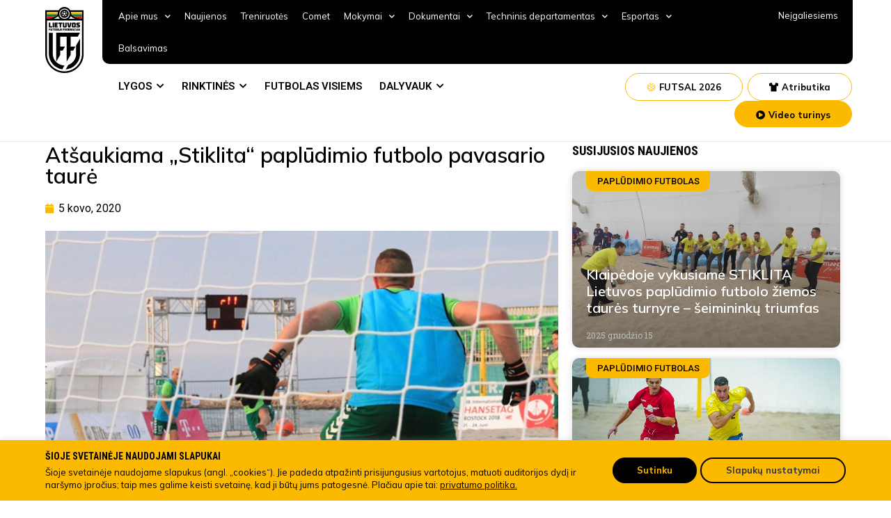

--- FILE ---
content_type: text/css
request_url: https://www.lff.lt/wp-content/uploads/elementor/css/post-20914.css?ver=1754487952
body_size: 802
content:
.elementor-20914 .elementor-element.elementor-element-fe9697b{margin-top:10px;margin-bottom:10px;}#elementor-popup-modal-20914 .dialog-message{width:640px;height:auto;}#elementor-popup-modal-20914{justify-content:center;align-items:center;pointer-events:all;background-color:rgba(0,0,0,.8);}#elementor-popup-modal-20914 .dialog-close-button{display:flex;top:4.3%;background-color:var( --e-global-color-primary );font-size:12px;}#elementor-popup-modal-20914 .dialog-widget-content{box-shadow:2px 8px 23px 3px rgba(0,0,0,0.2);}#elementor-popup-modal-20914 .dialog-close-button i{color:#FFFFFF;}#elementor-popup-modal-20914 .dialog-close-button svg{fill:#FFFFFF;}/* Start custom CSS */.dialog-close-button.dialog-lightbox-close-button {
    padding: 10px;
    border-radius: 20px;
}/* End custom CSS */